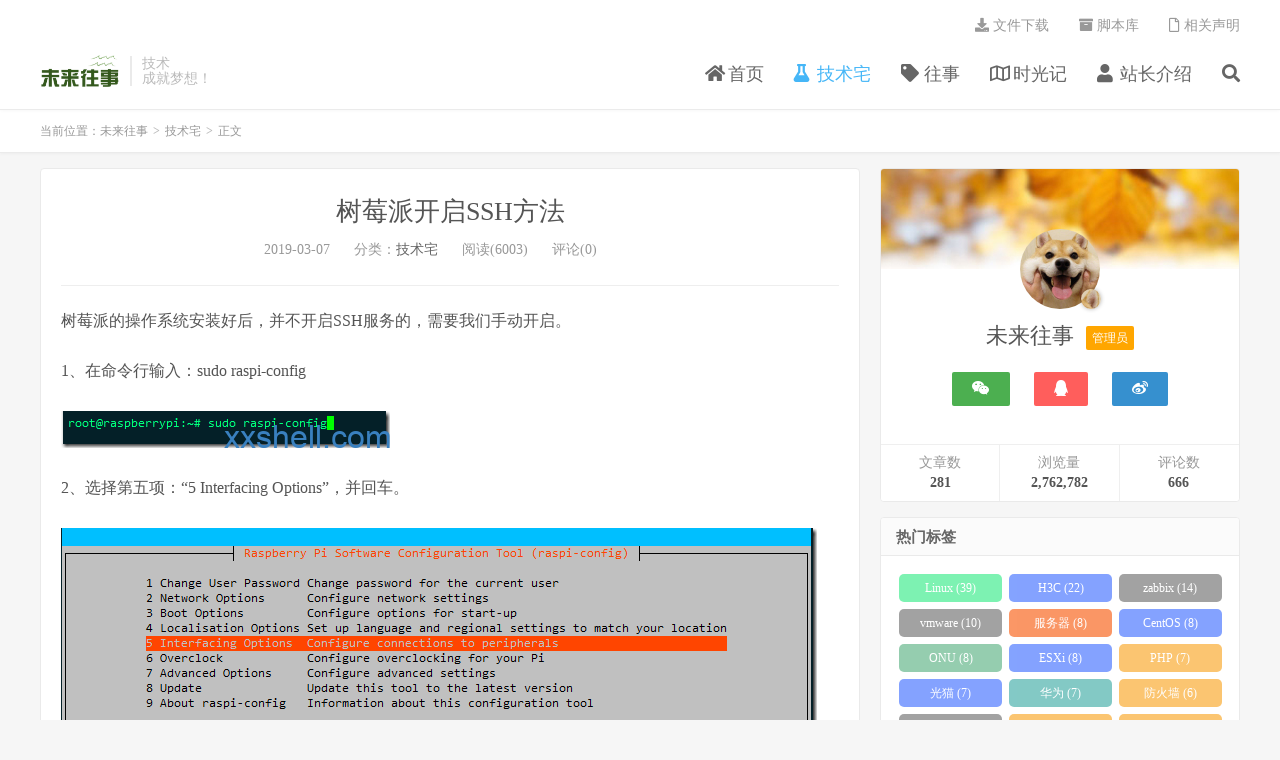

--- FILE ---
content_type: text/html; charset=UTF-8
request_url: https://www.xxshell.com/861.html
body_size: 7118
content:
<!DOCTYPE HTML>
<html>
<head>
<meta charset="UTF-8">
<link rel="dns-prefetch" href="//apps.bdimg.com">
<meta http-equiv="X-UA-Compatible" content="IE=11,IE=10,IE=9,IE=8">
<meta name="viewport" content="width=device-width, initial-scale=1.0, user-scalable=0, minimum-scale=1.0, maximum-scale=1.0">
<meta name="apple-mobile-web-app-title" content="未来往事">
<meta http-equiv="Cache-Control" content="no-siteapp">
<title>树莓派开启SSH方法-未来往事</title>
<link rel='dns-prefetch' href='//s.w.org' />
<link rel='stylesheet' id='wp-block-library-css'  href='https://www.xxshell.com/wp-includes/css/dist/block-library/style.min.css?ver=5.5.3' type='text/css' media='all' />
<link rel='stylesheet' id='font-awesome-four-css'  href='https://www.xxshell.com/wp-content/plugins/font-awesome-4-menus/css/font-awesome.min.css?ver=4.7.0' type='text/css' media='all' />
<link rel='stylesheet' id='_bootstrap-css'  href='https://www.xxshell.com/wp-content/themes/DUX/css/bootstrap.min.css?ver=6.4' type='text/css' media='all' />
<link rel='stylesheet' id='_fontawesome-css'  href='https://www.xxshell.com/wp-content/themes/DUX/css/font-awesome.min.css?ver=6.4' type='text/css' media='all' />
<link rel='stylesheet' id='_main-css'  href='https://www.xxshell.com/wp-content/themes/DUX/css/main.css?ver=6.4' type='text/css' media='all' />
<script type='text/javascript' src='https://www.xxshell.com/wp-content/themes/DUX/js/libs/jquery.min.js?ver=6.4' id='jquery-js'></script>
<link rel="https://api.w.org/" href="https://www.xxshell.com/wp-json/" /><link rel="alternate" type="application/json" href="https://www.xxshell.com/wp-json/wp/v2/posts/861" /><link rel='prev' title='树莓派Debian修改root、pi用户密码' href='https://www.xxshell.com/847.html' />
<link rel='next' title='华为MA5626 OUN恢复出厂设置密码 华为MA5620/MA5626空库文件' href='https://www.xxshell.com/884.html' />
<link rel="canonical" href="https://www.xxshell.com/861.html" />
<link rel="alternate" type="application/json+oembed" href="https://www.xxshell.com/wp-json/oembed/1.0/embed?url=https%3A%2F%2Fwww.xxshell.com%2F861.html" />
<link rel="alternate" type="text/xml+oembed" href="https://www.xxshell.com/wp-json/oembed/1.0/embed?url=https%3A%2F%2Fwww.xxshell.com%2F861.html&#038;format=xml" />
<meta name="keywords" content="树莓派, 技术宅">
<meta name="description" content="树莓派的操作系统安装好后，并不开启SSH服务的，需要我们手动开启。  1、在命令行输入：sudo raspi-config    2、选择第五项：“5 Interfacing Options”，并回车。    3、选择第二项开启和关闭SSH功能。    4、选择YES，确认开启SSH功能，    5、最后选择“Finish”，结束退出，至此 你的树莓派的SSH就可以可以，你可以使用SSH2工具进行">
<link rel="shortcut icon" href="https://www.xxshell.com/favicon.ico">
<!--[if lt IE 9]><script src="https://www.xxshell.com/wp-content/themes/DUX/js/libs/html5.min.js"></script><![endif]-->
</head>
<body class="post-template-default single single-post postid-861 single-format-standard m-excerpt-cat flinks-m comment-open site-layout-2 text-justify-on m-sidebar">
<header class="header">
	<div class="container">
		<div class="logo"><a href="https://www.xxshell.com" title="未来往事-关注网络和安全,分享福利和心得!"><img src="/images/logo/logo.png" alt="未来往事-关注网络和安全,分享福利和心得!">未来往事</a></div>		<div class="brand">技术<br>成就梦想！</div>		<ul class="site-nav site-navbar">
			<li id="menu-item-605" class="menu-item menu-item-type-custom menu-item-object-custom menu-item-home menu-item-605"><a href="http://www.xxshell.com"><i class="fa fa-home"></i><span class="fontawesome-text"> 首页</span></a></li>
<li id="menu-item-16" class="menu-item menu-item-type-taxonomy menu-item-object-category current-post-ancestor current-menu-parent current-post-parent menu-item-16"><a href="https://www.xxshell.com/category/jsj"><i class="fa fa-flask"></i><span class="fontawesome-text"> 技术宅</span></a></li>
<li id="menu-item-15" class="menu-item menu-item-type-taxonomy menu-item-object-category menu-item-15"><a href="https://www.xxshell.com/category/ws"><i class="fa fa-tag"></i><span class="fontawesome-text"> 往事</span></a></li>
<li id="menu-item-9" class="menu-item menu-item-type-post_type menu-item-object-page menu-item-9"><a href="https://www.xxshell.com/sjz"><i class="fa fa-map-o"></i><span class="fontawesome-text"> 时光记</span></a></li>
<li id="menu-item-612" class="menu-item menu-item-type-post_type menu-item-object-page menu-item-612"><a href="https://www.xxshell.com/gyw"><i class="fa fa-user"></i><span class="fontawesome-text"> 站长介绍</span></a></li>
							<li class="navto-search"><a href="javascript:;" class="search-show active"><i class="fa fa-search"></i></a></li>
					</ul>
				<div class="topbar">
			<ul class="site-nav topmenu">
				<li id="menu-item-3729" class="menu-item menu-item-type-custom menu-item-object-custom menu-item-3729"><a href="http://file.xxshell.com"><i class="fa fa-download"></i><span class="fontawesome-text"> 文件下载</span></a></li>
<li id="menu-item-708" class="menu-item menu-item-type-custom menu-item-object-custom menu-item-708"><a target="_blank" rel="noopener noreferrer" href="https://github.com/xxshell"><i class="fa fa-archive"></i><span class="fontawesome-text"> 脚本库</span></a></li>
<li id="menu-item-617" class="menu-item menu-item-type-post_type menu-item-object-page menu-item-617"><a href="https://www.xxshell.com/statement"><i class="fa fa-file-o"></i><span class="fontawesome-text"> 相关声明</span></a></li>
							</ul>
					</div>
							<i class="fa fa-bars m-icon-nav"></i>
					</div>
</header>
<div class="site-search">
	<div class="container">
		<form method="get" class="site-search-form" action="https://www.xxshell.com/" ><input class="search-input" name="s" type="text" placeholder="输入关键字" value=""><button class="search-btn" type="submit"><i class="fa fa-search"></i></button></form>	</div>
</div>
	<div class="breadcrumbs">
		<div class="container">当前位置：<a href="https://www.xxshell.com">未来往事</a> <small>></small> <a href="https://www.xxshell.com/category/jsj">技术宅</a> <small>></small> 正文</div>
	</div>

<section class="container">
	<div class="content-wrap">
	<div class="content">
				<header class="article-header">
			<h1 class="article-title"><a href="https://www.xxshell.com/861.html">树莓派开启SSH方法</a></h1>
			<div class="article-meta">
				<span class="item">2019-03-07</span>
												<span class="item">分类：<a href="https://www.xxshell.com/category/jsj" rel="category tag">技术宅</a></span>
				<span class="item post-views">阅读(6003)</span>				<span class="item">评论(0)</span>				<span class="item"></span>
			</div>
		</header>
		<article class="article-content">
						<p>树莓派的操作系统安装好后，并不开启SSH服务的，需要我们手动开启。</p>
<p>1、在命令行输入：sudo raspi-config</p>
<p><a href="https://www.xxshell.com/wp-content/uploads/2019/03/image-16.png"><img loading="lazy" style="background-image: none; padding-top: 0px; padding-left: 0px; display: inline; padding-right: 0px; border: 0px;" title="image" src="https://www.xxshell.com/wp-content/uploads/2019/03/image_thumb-16.png" alt="image" width="329" height="37" border="0"></a></p>
<p>2、选择第五项：“5 Interfacing Options”，并回车。</p>
<p><a href="https://www.xxshell.com/wp-content/uploads/2019/03/image-17.png"><img loading="lazy" style="background-image: none; padding-top: 0px; padding-left: 0px; display: inline; padding-right: 0px; border: 0px;" title="image" src="https://www.xxshell.com/wp-content/uploads/2019/03/image_thumb-17.png" alt="image" width="756" height="296" border="0"></a></p>
<p>3、选择第二项开启和关闭SSH功能。</p>
<p><a href="https://www.xxshell.com/wp-content/uploads/2019/03/image-18.png"><img loading="lazy" style="background-image: none; padding-top: 0px; padding-left: 0px; display: inline; padding-right: 0px; border: 0px;" title="image" src="https://www.xxshell.com/wp-content/uploads/2019/03/image_thumb-18.png" alt="image" width="763" height="289" border="0"></a></p>
<p>4、选择YES，确认开启SSH功能，</p>
<p><a href="https://www.xxshell.com/wp-content/uploads/2019/03/image-19.png"><img loading="lazy" style="background-image: none; padding-top: 0px; padding-left: 0px; display: inline; padding-right: 0px; border: 0px;" title="image" src="https://www.xxshell.com/wp-content/uploads/2019/03/image_thumb-19.png" alt="image" width="450" height="341" border="0"></a></p>
<p>5、最后选择“Finish”，结束退出，至此 你的树莓派的SSH就可以可以，你可以使用SSH2工具进行连接。</p>
<p><a href="https://www.xxshell.com/wp-content/uploads/2019/03/image-20.png"><img loading="lazy" style="background-image: none; padding-top: 0px; padding-left: 0px; display: inline; padding-right: 0px; border: 0px;" title="image" src="https://www.xxshell.com/wp-content/uploads/2019/03/image_thumb-20.png" alt="image" width="694" height="265" border="0"></a></p>
		</article>
						            <div class="post-actions">
            	<a href="javascript:;" etap="like" class="post-like action action-like" data-pid="861"><i class="fa fa-thumbs-o-up"></i>赞(<span>1</span>)</a>            	            	            </div>
        		<div class="post-copyright">未经允许不得转载：<a href="https://www.xxshell.com">未来往事</a> &raquo; <a href="https://www.xxshell.com/861.html">树莓派开启SSH方法</a></div>		
					<div class="action-share"></div>
		
		<div class="article-tags">标签：<a href="https://www.xxshell.com/tag/%e6%a0%91%e8%8e%93%e6%b4%be" rel="tag">树莓派</a></div>
		
		
		            <nav class="article-nav">
                <span class="article-nav-prev">上一篇<br><a href="https://www.xxshell.com/847.html" rel="prev">树莓派Debian修改root、pi用户密码</a></span>
                <span class="article-nav-next">下一篇<br><a href="https://www.xxshell.com/884.html" rel="next">华为MA5626 OUN恢复出厂设置密码 华为MA5620/MA5626空库文件</a></span>
            </nav>
        
				<div class="relates"><div class="title"><h3>相关推荐</h3></div><ul><li><a href="https://www.xxshell.com/1369.html">树莓派通过cmdline.txt重置root或pi等密码</a></li><li><a href="https://www.xxshell.com/847.html">树莓派Debian修改root、pi用户密码</a></li><li><a href="https://www.xxshell.com/834.html">树莓派Debian手动配置静态IP地址和DNS</a></li><li><a href="https://www.xxshell.com/4405.html">H3C 防火墙挂载日志存储硬盘或SD卡</a></li><li><a href="https://www.xxshell.com/4399.html">海康威视摄像头POE尾线对接水晶头网口线序</a></li><li><a href="https://www.xxshell.com/4384.html">ZXR10 5250中兴交换机恢复出厂与配置WEB</a></li><li><a href="https://www.xxshell.com/4373.html">H3C F100与F1000低端防火墙旁路黑洞下带vlanid无法DPI检测</a></li><li><a href="https://www.xxshell.com/4363.html">H3C 设备4G/5G Modem上网管理配置</a></li></ul></div>				<div class="title" id="comments">
	<h3>评论 <small>抢沙发</small></h3>
</div>
<div id="respond" class="no_webshot">
		
	<form action="https://www.xxshell.com/wp-comments-post.php" method="post" id="commentform">
		<div class="comt">
			<div class="comt-title">
				<img alt='' data-src='https://cdn.v2ex.com/gravatar/?s=50&#038;d=monsterid&#038;r=g' srcset='https://cdn.v2ex.com/gravatar/?s=100&#038;d=monsterid&#038;r=g 2x' class='avatar avatar-50 photo avatar-default' height='50' width='50' loading='lazy'/>				<p><a rel="nofollow" id="cancel-comment-reply-link" href="javascript:;">取消</a></p>
			</div>
			<div class="comt-box">
				<textarea placeholder="你的评论可以一针见血" class="input-block-level comt-area" name="comment" id="comment" cols="100%" rows="3" tabindex="1" onkeydown="if(event.ctrlKey&amp;&amp;event.keyCode==13){document.getElementById('submit').click();return false};"></textarea>
				<div class="comt-ctrl">
					<div class="comt-tips"><input type='hidden' name='comment_post_ID' value='861' id='comment_post_ID' />
<input type='hidden' name='comment_parent' id='comment_parent' value='0' />
<p style="display: none;"><input type="hidden" id="akismet_comment_nonce" name="akismet_comment_nonce" value="55565310f4" /></p><label for="comment_mail_notify" class="checkbox inline hide" style="padding-top:0"><input type="checkbox" name="comment_mail_notify" id="comment_mail_notify" value="comment_mail_notify" checked="checked"/>有人回复时邮件通知我</label><p style="display: none;"><input type="hidden" id="ak_js" name="ak_js" value="31"/></p></div>
					<button type="submit" name="submit" id="submit" tabindex="5">提交评论</button>
					<!-- <span data-type="comment-insert-smilie" class="muted comt-smilie"><i class="icon-thumbs-up icon12"></i> 表情</span> -->
				</div>
			</div>

												<div class="comt-comterinfo" id="comment-author-info" >
						<ul>
							<li class="form-inline"><label class="hide" for="author">昵称</label><input class="ipt" type="text" name="author" id="author" value="" tabindex="2" placeholder="昵称"><span class="text-muted">昵称 (必填)</span></li>
							<li class="form-inline"><label class="hide" for="email">邮箱</label><input class="ipt" type="text" name="email" id="email" value="" tabindex="3" placeholder="邮箱"><span class="text-muted">邮箱 (必填)</span></li>
							<li class="form-inline"><label class="hide" for="url">网址</label><input class="ipt" type="text" name="url" id="url" value="" tabindex="4" placeholder="网址"><span class="text-muted">网址</span></li>
						</ul>
					</div>
									</div>

	</form>
	</div>
	</div>
	</div>
	<div class="sidebar">
<div class="widget widget_widget_ui_authorinfo"> 
    <section class="author_info">
        <div class="widget_avatar" style="background-image: url(https://www.xxshell.com/wp-content/themes/DUX/img/author-img.jpg);">
            <a href="https://www.xxshell.com/author/14372902qq-com" title="未来往事" class="widget_avatar">
                <img alt='' src='https://www.xxshell.com/wp-content/uploads/2022/03/avatar_user_2_1646742796-80x80.png' srcset='https://www.xxshell.com/wp-content/uploads/2022/03/avatar_user_2_1646742796.png 2x' class='avatar avatar-80 photo' height='80' width='80' loading='lazy'/>                <i title="未来往事" class="author-ident author1"></i>
            </a>
        </div>
        <div class="author_name">
            未来往事            <span class="admin_field">
                管理员            </span>
        </div>
        <div class="author-social">
            <span class="author-weixin"> 
                <a title="微信"><i class="fa fa-weixin"></i><em style="background-image: url(https://www.xxshell.com/images/contact/Wechat_jobs.jpg);"></em></a>
            </span> 
            <span class="author-qq"> 
                <a href="//wpa.qq.com/msgrd?v=3&uin=14372902&site=qq&menu=yes" rel="nofollow" target="_blank" title="QQ联系我"><i class="fa fa-qq"></i></a>
            </span> 
            <span class="author-diy"> 
                <a href="http://weibo.com/u/2928613097" rel="nofollow" target="_blank" title="微博"><i class="fa fa-weibo"></i></a>
            </span>
        </div>
        <p id="hitokoto"></p>
    </section>
 
    <section class="author_count">
        <ul>
            <li><span>文章数</span><strong>281</strong></li>
            <li><span>浏览量</span><strong>2,762,782</strong></li>
            <li><span>评论数</span><strong>666</strong></li>
        </ul>
    </section>
  
</div><div class="widget widget_ui_tags"><h3>热门标签</h3><div class="items"><a href="https://www.xxshell.com/tag/linux">Linux (39)</a><a href="https://www.xxshell.com/tag/h3c">H3C (22)</a><a href="https://www.xxshell.com/tag/zabbix">zabbix (14)</a><a href="https://www.xxshell.com/tag/vmware">vmware (10)</a><a href="https://www.xxshell.com/tag/%e6%9c%8d%e5%8a%a1%e5%99%a8">服务器 (8)</a><a href="https://www.xxshell.com/tag/centos">CentOS (8)</a><a href="https://www.xxshell.com/tag/onu">ONU (8)</a><a href="https://www.xxshell.com/tag/esxi">ESXi (8)</a><a href="https://www.xxshell.com/tag/php">PHP (7)</a><a href="https://www.xxshell.com/tag/%e5%85%89%e7%8c%ab">光猫 (7)</a><a href="https://www.xxshell.com/tag/%e5%8d%8e%e4%b8%ba">华为 (7)</a><a href="https://www.xxshell.com/tag/%e9%98%b2%e7%81%ab%e5%a2%99">防火墙 (6)</a><a href="https://www.xxshell.com/tag/mysql">Mysql (6)</a><a href="https://www.xxshell.com/tag/snmp">SNMP (5)</a><a href="https://www.xxshell.com/tag/%e4%b8%ad%e5%85%b4">中兴 (5)</a><a href="https://www.xxshell.com/tag/%e4%ba%a4%e6%8d%a2%e6%9c%ba">交换机 (5)</a><a href="https://www.xxshell.com/tag/ilo">ilo (5)</a><a href="https://www.xxshell.com/tag/cpe">CPE (5)</a><a href="https://www.xxshell.com/tag/cas">CAS (4)</a><a href="https://www.xxshell.com/tag/%e8%99%9a%e6%8b%9f%e5%8c%96">虚拟化 (4)</a><a href="https://www.xxshell.com/tag/wordpress">Wordpress (4)</a><a href="https://www.xxshell.com/tag/%e6%9d%83%e9%99%90">权限 (4)</a><a href="https://www.xxshell.com/tag/%e6%95%b0%e6%8d%ae%e5%ba%93">数据库 (4)</a><a href="https://www.xxshell.com/tag/%e6%8a%93%e5%8c%85">抓包 (4)</a></div></div></div></section>


<footer class="footer">
	<div class="container">
					<div class="flinks">
				<strong>友情链接</strong>
	<ul class='xoxo blogroll'>
<li><a href="http://www.stelnet.cn/" rel="friend" title="爱记录的博客" target="_blank">爱记录</a></li>
<li><a href="http://www.yelook.com/" rel="friend" target="_blank">有野出没</a></li>
<li><a href="https://dbawsp.com" rel="friend" target="_blank">虎书</a></li>
<li><a href="http://www.hipyt.cn" rel="friend" target="_blank">青阳博客</a></li>
<li><a href="https://www.gcsalong.net/" rel="friend" target="_blank">攻城狮阿龙</a></li>

	</ul>

			</div>
						<p>&copy; 2026 <a href="https://www.xxshell.com">未来往事</a> &nbsp; <a href="http://beian.miit.gov.cn">鲁ICP备19004725号-1</a>
<a>&nbsp;&nbsp;</a>
<a href="http://www.beian.gov.cn/portal/registerSystemInfo">鲁公网安备 37011202001465号</a>

<a>&nbsp;&nbsp;</a>
<a href="/sitemap.xml">XML地图</a>
|
<a href="/sitemap">HTML地图</a>
<a>&nbsp;&nbsp;</a>
<a href="http://status.xxshell.com">服务器状态</a></p>
		<!-- Global site tag (gtag.js) - Google Analytics -->
<script async src="https://www.googletagmanager.com/gtag/js?id=UA-131316436-1"></script>
<script>
  window.dataLayer = window.dataLayer || [];
  function gtag(){dataLayer.push(arguments);}
  gtag('js', new Date());

  gtag('config', 'UA-131316436-1');
</script>
<!--Google统计-->

<script>
var _hmt = _hmt || [];
(function() {
  var hm = document.createElement("script");
  hm.src = "https://hm.baidu.com/hm.js?a3e5b4ccd22c3dbee6bafc98adeac186";
  var s = document.getElementsByTagName("script")[0]; 
  s.parentNode.insertBefore(hm, s);
})();
</script>

<!--百度统计-->
	</div>
</footer>


<div class="rollbar rollbar-rb"><ul><li class="rollbar-totop"><a href="javascript:(jsui.scrollTo());"><i class="fa fa-angle-up"></i><span>回顶</span></a><h6>回顶部<i></i></h6></li></ul></div>
<script>
window.jsui={
	www: 'https://www.xxshell.com',
	uri: 'https://www.xxshell.com/wp-content/themes/DUX',
	ver: '6.4',
	roll: ["1","2"],
	ajaxpager: '5',
	url_rp: 'https://www.xxshell.com/sjz'
};
</script>

<!-- 评论框礼花绽放效果-->
<script src="https://www.xxshell.com/wp-content/themes/DUX/js/activate-power-mode.js "></script>
<script>
    POWERMODE.colorful = true; // ture 为启用礼花特效
    POWERMODE.shake = false; // false 为禁用震动特效
    document.body.addEventListener('input', POWERMODE);
</script>

<!-- 标签颜色随机效果-->
<script type="text/javascript">
    len = $(".widget_ui_tags .items a").length - 1;
    $(".widget_ui_tags .items a").each(function(i) {
        var let = new Array( '27ea80','3366FF','ff5473','df27ea', '31ac76', 'ea4563', '31a6a0', '8e7daa', '4fad7b', 'f99f13', 'f85200', '666666');
        var random1 = Math.floor(Math.random() * 12) + 0;
        var num = Math.floor(Math.random() * 5 + 12);
        $(this).attr('style', 'background:#' + let[random1] + '; opacity: 0.6;'+'');
        if ($(this).next().length > 0) {
            last = $(this).next().position().left
        }
    });
</script>


<script type='text/javascript' src='https://www.xxshell.com/wp-content/themes/DUX/js/libs/bootstrap.min.js?ver=6.4' id='bootstrap-js'></script>
<script type='text/javascript' src='https://www.xxshell.com/wp-content/themes/DUX/js/loader.js?ver=6.4' id='_loader-js'></script>
<script type='text/javascript' src='https://www.xxshell.com/wp-includes/js/wp-embed.min.js?ver=5.5.3' id='wp-embed-js'></script>
<script async="async" type='text/javascript' src='https://www.xxshell.com/wp-content/plugins/akismet/_inc/form.js?ver=4.1.7' id='akismet-form-js'></script>
</body>
</html>